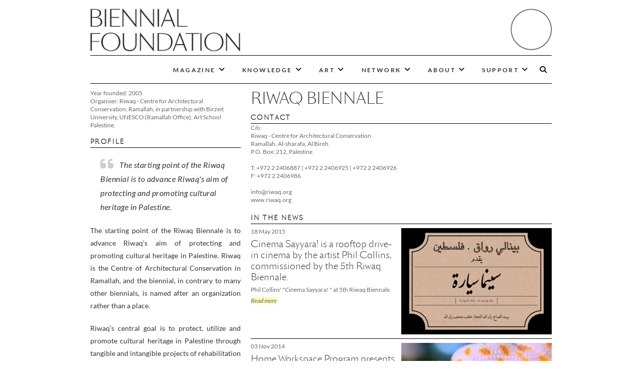

--- FILE ---
content_type: text/html; charset=UTF-8
request_url: https://biennialfoundation.org/biennials/riwaq-biennial/
body_size: 11435
content:
<!DOCTYPE html>
<html lang="en-US">

<head>
	<meta charset="UTF-8" />
	<link rel="profile" href="http://gmpg.org/xfn/11" />
	<link rel="pingback" href="https://biennialfoundation.org/xmlrpc.php" />
	<meta name='robots' content='index, follow, max-image-preview:large, max-snippet:-1, max-video-preview:-1' />
	<style>img:is([sizes="auto" i], [sizes^="auto," i]) { contain-intrinsic-size: 3000px 1500px }</style>
	
	<!-- This site is optimized with the Yoast SEO plugin v26.8 - https://yoast.com/product/yoast-seo-wordpress/ -->
	<title>Riwaq Biennale (Palestine) - Biennial Foundation</title>
	<link rel="canonical" href="https://biennialfoundation.org/biennials/riwaq-biennial/" />
	<meta property="og:locale" content="en_US" />
	<meta property="og:type" content="article" />
	<meta property="og:title" content="Riwaq Biennale (Palestine) - Biennial Foundation" />
	<meta property="og:description" content="The starting point of the Riwaq Biennial is to advance Riwaq&#039;s aim of protecting and promoting cultural heritage in Palestine." />
	<meta property="og:url" content="https://biennialfoundation.org/biennials/riwaq-biennial/" />
	<meta property="og:site_name" content="Biennial Foundation" />
	<meta property="article:publisher" content="https://www.facebook.com/BiennialFoundation/" />
	<meta property="article:modified_time" content="2016-02-01T19:54:12+00:00" />
	<meta name="twitter:card" content="summary_large_image" />
	<meta name="twitter:label1" content="Est. reading time" />
	<meta name="twitter:data1" content="1 minute" />
	<script type="application/ld+json" class="yoast-schema-graph">{"@context":"https://schema.org","@graph":[{"@type":"WebPage","@id":"https://biennialfoundation.org/biennials/riwaq-biennial/","url":"https://biennialfoundation.org/biennials/riwaq-biennial/","name":"Riwaq Biennale (Palestine) - Biennial Foundation","isPartOf":{"@id":"https://biennialfoundation.org/#website"},"datePublished":"2011-05-23T15:57:49+00:00","dateModified":"2016-02-01T19:54:12+00:00","breadcrumb":{"@id":"https://biennialfoundation.org/biennials/riwaq-biennial/#breadcrumb"},"inLanguage":"en-US","potentialAction":[{"@type":"ReadAction","target":["https://biennialfoundation.org/biennials/riwaq-biennial/"]}]},{"@type":"BreadcrumbList","@id":"https://biennialfoundation.org/biennials/riwaq-biennial/#breadcrumb","itemListElement":[{"@type":"ListItem","position":1,"name":"Home","item":"https://biennialfoundation.org/"},{"@type":"ListItem","position":2,"name":"Riwaq Biennale (Palestine)"}]},{"@type":"WebSite","@id":"https://biennialfoundation.org/#website","url":"https://biennialfoundation.org/","name":"Biennial Foundation","description":"","publisher":{"@id":"https://biennialfoundation.org/#organization"},"potentialAction":[{"@type":"SearchAction","target":{"@type":"EntryPoint","urlTemplate":"https://biennialfoundation.org/?s={search_term_string}"},"query-input":{"@type":"PropertyValueSpecification","valueRequired":true,"valueName":"search_term_string"}}],"inLanguage":"en-US"},{"@type":"Organization","@id":"https://biennialfoundation.org/#organization","name":"Biennial Foundation","url":"https://biennialfoundation.org/","logo":{"@type":"ImageObject","inLanguage":"en-US","@id":"https://biennialfoundation.org/#/schema/logo/image/","url":"https://biennialfoundation.org/wp-content/uploads/2016/12/sticky-logo-01-e1560971426576.png","contentUrl":"https://biennialfoundation.org/wp-content/uploads/2016/12/sticky-logo-01-e1560971426576.png","width":1200,"height":240,"caption":"Biennial Foundation"},"image":{"@id":"https://biennialfoundation.org/#/schema/logo/image/"},"sameAs":["https://www.facebook.com/BiennialFoundation/","https://www.instagram.com/biennialfoundation/?hl=en"]}]}</script>
	<!-- / Yoast SEO plugin. -->


<link rel='dns-prefetch' href='//maps.googleapis.com' />
<link rel="alternate" type="application/rss+xml" title="Biennial Foundation &raquo; Feed" href="https://biennialfoundation.org/feed/" />
<link rel="alternate" type="application/rss+xml" title="Biennial Foundation &raquo; Comments Feed" href="https://biennialfoundation.org/comments/feed/" />
<script type="text/javascript">
/* <![CDATA[ */
window._wpemojiSettings = {"baseUrl":"https:\/\/s.w.org\/images\/core\/emoji\/16.0.1\/72x72\/","ext":".png","svgUrl":"https:\/\/s.w.org\/images\/core\/emoji\/16.0.1\/svg\/","svgExt":".svg","source":{"concatemoji":"https:\/\/biennialfoundation.org\/wp-includes\/js\/wp-emoji-release.min.js?ver=6.8.3"}};
/*! This file is auto-generated */
!function(s,n){var o,i,e;function c(e){try{var t={supportTests:e,timestamp:(new Date).valueOf()};sessionStorage.setItem(o,JSON.stringify(t))}catch(e){}}function p(e,t,n){e.clearRect(0,0,e.canvas.width,e.canvas.height),e.fillText(t,0,0);var t=new Uint32Array(e.getImageData(0,0,e.canvas.width,e.canvas.height).data),a=(e.clearRect(0,0,e.canvas.width,e.canvas.height),e.fillText(n,0,0),new Uint32Array(e.getImageData(0,0,e.canvas.width,e.canvas.height).data));return t.every(function(e,t){return e===a[t]})}function u(e,t){e.clearRect(0,0,e.canvas.width,e.canvas.height),e.fillText(t,0,0);for(var n=e.getImageData(16,16,1,1),a=0;a<n.data.length;a++)if(0!==n.data[a])return!1;return!0}function f(e,t,n,a){switch(t){case"flag":return n(e,"\ud83c\udff3\ufe0f\u200d\u26a7\ufe0f","\ud83c\udff3\ufe0f\u200b\u26a7\ufe0f")?!1:!n(e,"\ud83c\udde8\ud83c\uddf6","\ud83c\udde8\u200b\ud83c\uddf6")&&!n(e,"\ud83c\udff4\udb40\udc67\udb40\udc62\udb40\udc65\udb40\udc6e\udb40\udc67\udb40\udc7f","\ud83c\udff4\u200b\udb40\udc67\u200b\udb40\udc62\u200b\udb40\udc65\u200b\udb40\udc6e\u200b\udb40\udc67\u200b\udb40\udc7f");case"emoji":return!a(e,"\ud83e\udedf")}return!1}function g(e,t,n,a){var r="undefined"!=typeof WorkerGlobalScope&&self instanceof WorkerGlobalScope?new OffscreenCanvas(300,150):s.createElement("canvas"),o=r.getContext("2d",{willReadFrequently:!0}),i=(o.textBaseline="top",o.font="600 32px Arial",{});return e.forEach(function(e){i[e]=t(o,e,n,a)}),i}function t(e){var t=s.createElement("script");t.src=e,t.defer=!0,s.head.appendChild(t)}"undefined"!=typeof Promise&&(o="wpEmojiSettingsSupports",i=["flag","emoji"],n.supports={everything:!0,everythingExceptFlag:!0},e=new Promise(function(e){s.addEventListener("DOMContentLoaded",e,{once:!0})}),new Promise(function(t){var n=function(){try{var e=JSON.parse(sessionStorage.getItem(o));if("object"==typeof e&&"number"==typeof e.timestamp&&(new Date).valueOf()<e.timestamp+604800&&"object"==typeof e.supportTests)return e.supportTests}catch(e){}return null}();if(!n){if("undefined"!=typeof Worker&&"undefined"!=typeof OffscreenCanvas&&"undefined"!=typeof URL&&URL.createObjectURL&&"undefined"!=typeof Blob)try{var e="postMessage("+g.toString()+"("+[JSON.stringify(i),f.toString(),p.toString(),u.toString()].join(",")+"));",a=new Blob([e],{type:"text/javascript"}),r=new Worker(URL.createObjectURL(a),{name:"wpTestEmojiSupports"});return void(r.onmessage=function(e){c(n=e.data),r.terminate(),t(n)})}catch(e){}c(n=g(i,f,p,u))}t(n)}).then(function(e){for(var t in e)n.supports[t]=e[t],n.supports.everything=n.supports.everything&&n.supports[t],"flag"!==t&&(n.supports.everythingExceptFlag=n.supports.everythingExceptFlag&&n.supports[t]);n.supports.everythingExceptFlag=n.supports.everythingExceptFlag&&!n.supports.flag,n.DOMReady=!1,n.readyCallback=function(){n.DOMReady=!0}}).then(function(){return e}).then(function(){var e;n.supports.everything||(n.readyCallback(),(e=n.source||{}).concatemoji?t(e.concatemoji):e.wpemoji&&e.twemoji&&(t(e.twemoji),t(e.wpemoji)))}))}((window,document),window._wpemojiSettings);
/* ]]> */
</script>
<link rel='stylesheet' id='sbi_styles-css' href='https://biennialfoundation.org/wp-content/plugins/instagram-feed/css/sbi-styles.min.css?ver=6.10.0' type='text/css' media='all' />
<style id='wp-emoji-styles-inline-css' type='text/css'>

	img.wp-smiley, img.emoji {
		display: inline !important;
		border: none !important;
		box-shadow: none !important;
		height: 1em !important;
		width: 1em !important;
		margin: 0 0.07em !important;
		vertical-align: -0.1em !important;
		background: none !important;
		padding: 0 !important;
	}
</style>
<link rel='stylesheet' id='wp-block-library-css' href='https://biennialfoundation.org/wp-includes/css/dist/block-library/style.min.css?ver=6.8.3' type='text/css' media='all' />
<style id='classic-theme-styles-inline-css' type='text/css'>
/*! This file is auto-generated */
.wp-block-button__link{color:#fff;background-color:#32373c;border-radius:9999px;box-shadow:none;text-decoration:none;padding:calc(.667em + 2px) calc(1.333em + 2px);font-size:1.125em}.wp-block-file__button{background:#32373c;color:#fff;text-decoration:none}
</style>
<style id='global-styles-inline-css' type='text/css'>
:root{--wp--preset--aspect-ratio--square: 1;--wp--preset--aspect-ratio--4-3: 4/3;--wp--preset--aspect-ratio--3-4: 3/4;--wp--preset--aspect-ratio--3-2: 3/2;--wp--preset--aspect-ratio--2-3: 2/3;--wp--preset--aspect-ratio--16-9: 16/9;--wp--preset--aspect-ratio--9-16: 9/16;--wp--preset--color--black: #000000;--wp--preset--color--cyan-bluish-gray: #abb8c3;--wp--preset--color--white: #ffffff;--wp--preset--color--pale-pink: #f78da7;--wp--preset--color--vivid-red: #cf2e2e;--wp--preset--color--luminous-vivid-orange: #ff6900;--wp--preset--color--luminous-vivid-amber: #fcb900;--wp--preset--color--light-green-cyan: #7bdcb5;--wp--preset--color--vivid-green-cyan: #00d084;--wp--preset--color--pale-cyan-blue: #8ed1fc;--wp--preset--color--vivid-cyan-blue: #0693e3;--wp--preset--color--vivid-purple: #9b51e0;--wp--preset--gradient--vivid-cyan-blue-to-vivid-purple: linear-gradient(135deg,rgba(6,147,227,1) 0%,rgb(155,81,224) 100%);--wp--preset--gradient--light-green-cyan-to-vivid-green-cyan: linear-gradient(135deg,rgb(122,220,180) 0%,rgb(0,208,130) 100%);--wp--preset--gradient--luminous-vivid-amber-to-luminous-vivid-orange: linear-gradient(135deg,rgba(252,185,0,1) 0%,rgba(255,105,0,1) 100%);--wp--preset--gradient--luminous-vivid-orange-to-vivid-red: linear-gradient(135deg,rgba(255,105,0,1) 0%,rgb(207,46,46) 100%);--wp--preset--gradient--very-light-gray-to-cyan-bluish-gray: linear-gradient(135deg,rgb(238,238,238) 0%,rgb(169,184,195) 100%);--wp--preset--gradient--cool-to-warm-spectrum: linear-gradient(135deg,rgb(74,234,220) 0%,rgb(151,120,209) 20%,rgb(207,42,186) 40%,rgb(238,44,130) 60%,rgb(251,105,98) 80%,rgb(254,248,76) 100%);--wp--preset--gradient--blush-light-purple: linear-gradient(135deg,rgb(255,206,236) 0%,rgb(152,150,240) 100%);--wp--preset--gradient--blush-bordeaux: linear-gradient(135deg,rgb(254,205,165) 0%,rgb(254,45,45) 50%,rgb(107,0,62) 100%);--wp--preset--gradient--luminous-dusk: linear-gradient(135deg,rgb(255,203,112) 0%,rgb(199,81,192) 50%,rgb(65,88,208) 100%);--wp--preset--gradient--pale-ocean: linear-gradient(135deg,rgb(255,245,203) 0%,rgb(182,227,212) 50%,rgb(51,167,181) 100%);--wp--preset--gradient--electric-grass: linear-gradient(135deg,rgb(202,248,128) 0%,rgb(113,206,126) 100%);--wp--preset--gradient--midnight: linear-gradient(135deg,rgb(2,3,129) 0%,rgb(40,116,252) 100%);--wp--preset--font-size--small: 13px;--wp--preset--font-size--medium: 20px;--wp--preset--font-size--large: 36px;--wp--preset--font-size--x-large: 42px;--wp--preset--spacing--20: 0.44rem;--wp--preset--spacing--30: 0.67rem;--wp--preset--spacing--40: 1rem;--wp--preset--spacing--50: 1.5rem;--wp--preset--spacing--60: 2.25rem;--wp--preset--spacing--70: 3.38rem;--wp--preset--spacing--80: 5.06rem;--wp--preset--shadow--natural: 6px 6px 9px rgba(0, 0, 0, 0.2);--wp--preset--shadow--deep: 12px 12px 50px rgba(0, 0, 0, 0.4);--wp--preset--shadow--sharp: 6px 6px 0px rgba(0, 0, 0, 0.2);--wp--preset--shadow--outlined: 6px 6px 0px -3px rgba(255, 255, 255, 1), 6px 6px rgba(0, 0, 0, 1);--wp--preset--shadow--crisp: 6px 6px 0px rgba(0, 0, 0, 1);}:where(.is-layout-flex){gap: 0.5em;}:where(.is-layout-grid){gap: 0.5em;}body .is-layout-flex{display: flex;}.is-layout-flex{flex-wrap: wrap;align-items: center;}.is-layout-flex > :is(*, div){margin: 0;}body .is-layout-grid{display: grid;}.is-layout-grid > :is(*, div){margin: 0;}:where(.wp-block-columns.is-layout-flex){gap: 2em;}:where(.wp-block-columns.is-layout-grid){gap: 2em;}:where(.wp-block-post-template.is-layout-flex){gap: 1.25em;}:where(.wp-block-post-template.is-layout-grid){gap: 1.25em;}.has-black-color{color: var(--wp--preset--color--black) !important;}.has-cyan-bluish-gray-color{color: var(--wp--preset--color--cyan-bluish-gray) !important;}.has-white-color{color: var(--wp--preset--color--white) !important;}.has-pale-pink-color{color: var(--wp--preset--color--pale-pink) !important;}.has-vivid-red-color{color: var(--wp--preset--color--vivid-red) !important;}.has-luminous-vivid-orange-color{color: var(--wp--preset--color--luminous-vivid-orange) !important;}.has-luminous-vivid-amber-color{color: var(--wp--preset--color--luminous-vivid-amber) !important;}.has-light-green-cyan-color{color: var(--wp--preset--color--light-green-cyan) !important;}.has-vivid-green-cyan-color{color: var(--wp--preset--color--vivid-green-cyan) !important;}.has-pale-cyan-blue-color{color: var(--wp--preset--color--pale-cyan-blue) !important;}.has-vivid-cyan-blue-color{color: var(--wp--preset--color--vivid-cyan-blue) !important;}.has-vivid-purple-color{color: var(--wp--preset--color--vivid-purple) !important;}.has-black-background-color{background-color: var(--wp--preset--color--black) !important;}.has-cyan-bluish-gray-background-color{background-color: var(--wp--preset--color--cyan-bluish-gray) !important;}.has-white-background-color{background-color: var(--wp--preset--color--white) !important;}.has-pale-pink-background-color{background-color: var(--wp--preset--color--pale-pink) !important;}.has-vivid-red-background-color{background-color: var(--wp--preset--color--vivid-red) !important;}.has-luminous-vivid-orange-background-color{background-color: var(--wp--preset--color--luminous-vivid-orange) !important;}.has-luminous-vivid-amber-background-color{background-color: var(--wp--preset--color--luminous-vivid-amber) !important;}.has-light-green-cyan-background-color{background-color: var(--wp--preset--color--light-green-cyan) !important;}.has-vivid-green-cyan-background-color{background-color: var(--wp--preset--color--vivid-green-cyan) !important;}.has-pale-cyan-blue-background-color{background-color: var(--wp--preset--color--pale-cyan-blue) !important;}.has-vivid-cyan-blue-background-color{background-color: var(--wp--preset--color--vivid-cyan-blue) !important;}.has-vivid-purple-background-color{background-color: var(--wp--preset--color--vivid-purple) !important;}.has-black-border-color{border-color: var(--wp--preset--color--black) !important;}.has-cyan-bluish-gray-border-color{border-color: var(--wp--preset--color--cyan-bluish-gray) !important;}.has-white-border-color{border-color: var(--wp--preset--color--white) !important;}.has-pale-pink-border-color{border-color: var(--wp--preset--color--pale-pink) !important;}.has-vivid-red-border-color{border-color: var(--wp--preset--color--vivid-red) !important;}.has-luminous-vivid-orange-border-color{border-color: var(--wp--preset--color--luminous-vivid-orange) !important;}.has-luminous-vivid-amber-border-color{border-color: var(--wp--preset--color--luminous-vivid-amber) !important;}.has-light-green-cyan-border-color{border-color: var(--wp--preset--color--light-green-cyan) !important;}.has-vivid-green-cyan-border-color{border-color: var(--wp--preset--color--vivid-green-cyan) !important;}.has-pale-cyan-blue-border-color{border-color: var(--wp--preset--color--pale-cyan-blue) !important;}.has-vivid-cyan-blue-border-color{border-color: var(--wp--preset--color--vivid-cyan-blue) !important;}.has-vivid-purple-border-color{border-color: var(--wp--preset--color--vivid-purple) !important;}.has-vivid-cyan-blue-to-vivid-purple-gradient-background{background: var(--wp--preset--gradient--vivid-cyan-blue-to-vivid-purple) !important;}.has-light-green-cyan-to-vivid-green-cyan-gradient-background{background: var(--wp--preset--gradient--light-green-cyan-to-vivid-green-cyan) !important;}.has-luminous-vivid-amber-to-luminous-vivid-orange-gradient-background{background: var(--wp--preset--gradient--luminous-vivid-amber-to-luminous-vivid-orange) !important;}.has-luminous-vivid-orange-to-vivid-red-gradient-background{background: var(--wp--preset--gradient--luminous-vivid-orange-to-vivid-red) !important;}.has-very-light-gray-to-cyan-bluish-gray-gradient-background{background: var(--wp--preset--gradient--very-light-gray-to-cyan-bluish-gray) !important;}.has-cool-to-warm-spectrum-gradient-background{background: var(--wp--preset--gradient--cool-to-warm-spectrum) !important;}.has-blush-light-purple-gradient-background{background: var(--wp--preset--gradient--blush-light-purple) !important;}.has-blush-bordeaux-gradient-background{background: var(--wp--preset--gradient--blush-bordeaux) !important;}.has-luminous-dusk-gradient-background{background: var(--wp--preset--gradient--luminous-dusk) !important;}.has-pale-ocean-gradient-background{background: var(--wp--preset--gradient--pale-ocean) !important;}.has-electric-grass-gradient-background{background: var(--wp--preset--gradient--electric-grass) !important;}.has-midnight-gradient-background{background: var(--wp--preset--gradient--midnight) !important;}.has-small-font-size{font-size: var(--wp--preset--font-size--small) !important;}.has-medium-font-size{font-size: var(--wp--preset--font-size--medium) !important;}.has-large-font-size{font-size: var(--wp--preset--font-size--large) !important;}.has-x-large-font-size{font-size: var(--wp--preset--font-size--x-large) !important;}
:where(.wp-block-post-template.is-layout-flex){gap: 1.25em;}:where(.wp-block-post-template.is-layout-grid){gap: 1.25em;}
:where(.wp-block-columns.is-layout-flex){gap: 2em;}:where(.wp-block-columns.is-layout-grid){gap: 2em;}
:root :where(.wp-block-pullquote){font-size: 1.5em;line-height: 1.6;}
</style>
<link rel='stylesheet' id='bluesky-social-style-profile-css' href='https://biennialfoundation.org/wp-content/plugins/social-integration-for-bluesky/assets/css/bluesky-social-profile.css?ver=1.5.0' type='text/css' media='all' />
<link rel='stylesheet' id='bluesky-social-style-posts-css' href='https://biennialfoundation.org/wp-content/plugins/social-integration-for-bluesky/assets/css/bluesky-social-posts.css?ver=1.5.0' type='text/css' media='all' />
<link rel='stylesheet' id='wpgeo-css' href='https://biennialfoundation.org/wp-content/plugins/wp-geo/css/wp-geo.css?ver=3.5.1' type='text/css' media='all' />
<link rel='stylesheet' id='wp-components-css' href='https://biennialfoundation.org/wp-includes/css/dist/components/style.min.css?ver=6.8.3' type='text/css' media='all' />
<link rel='stylesheet' id='godaddy-styles-css' href='https://biennialfoundation.org/wp-content/mu-plugins/vendor/wpex/godaddy-launch/includes/Dependencies/GoDaddy/Styles/build/latest.css?ver=2.0.2' type='text/css' media='all' />
<link rel='stylesheet' id='parent-style-css' href='https://biennialfoundation.org/wp-content/themes/edge/style.css?ver=6.8.3' type='text/css' media='all' />
<link rel='stylesheet' id='sang-bleu-css' href='https://biennialfoundation.org/wp-content/themes/edge-child/assets/sang-bleu/sang-bleu.css?ver=6.8.3' type='text/css' media='all' />
<link rel='stylesheet' id='edge-style-css' href='https://biennialfoundation.org/wp-content/themes/edge-child/style.css?ver=6.8.3' type='text/css' media='all' />
<link rel='stylesheet' id='edge-responsive-css' href='https://biennialfoundation.org/wp-content/themes/edge-child/css/responsive.css?ver=6.8.3' type='text/css' media='all' />
<link rel='stylesheet' id='datepicker-css' href='https://biennialfoundation.org/wp-content/themes/edge-child/css/smoothness/smoothness.css?ver=6.8.3' type='text/css' media='all' />
<link rel='stylesheet' id='font-awesome-css' href='https://biennialfoundation.org/wp-content/themes/edge/assets/font-awesome/css/all.min.css?ver=6.8.3' type='text/css' media='all' />
<link rel='stylesheet' id='edge_google_fonts-css' href='https://biennialfoundation.org/wp-content/fonts/2111f00a7568ce844ea3396b62adb298.css?ver=6.8.3' type='text/css' media='all' />
<script type="text/javascript" src="https://biennialfoundation.org/wp-includes/js/jquery/jquery.min.js?ver=3.7.1" id="jquery-core-js"></script>
<script type="text/javascript" src="https://biennialfoundation.org/wp-includes/js/jquery/jquery-migrate.min.js?ver=3.4.1" id="jquery-migrate-js"></script>
<script type="text/javascript" src="https://biennialfoundation.org/wp-content/plugins/wp-geo/js/tooltip.js?ver=3.5.1" id="wpgeo_tooltip-js"></script>
<script type="text/javascript" src="https://biennialfoundation.org/wp-content/plugins/wp-geo/js/wp-geo.v3.js?ver=3.5.1" id="wpgeo-js"></script>
<script type="text/javascript" src="//maps.googleapis.com/maps/api/js?language=en&amp;key=AIzaSyAeYRojRNk7fzpZtvqkmozen8HU_pumLWo&amp;ver=3.5.1" id="googlemaps3-js"></script>
<script type="text/javascript" src="https://biennialfoundation.org/wp-content/themes/edge/js/edge-main.js?ver=6.8.3" id="edge-main-js"></script>
<!--[if lt IE 9]>
<script type="text/javascript" src="https://biennialfoundation.org/wp-content/themes/edge/js/html5.js?ver=3.7.3" id="html5-js"></script>
<![endif]-->
<link rel="https://api.w.org/" href="https://biennialfoundation.org/wp-json/" /><link rel="EditURI" type="application/rsd+xml" title="RSD" href="https://biennialfoundation.org/xmlrpc.php?rsd" />
<link rel='shortlink' href='https://biennialfoundation.org/?p=312' />
<link rel="alternate" title="oEmbed (JSON)" type="application/json+oembed" href="https://biennialfoundation.org/wp-json/oembed/1.0/embed?url=https%3A%2F%2Fbiennialfoundation.org%2Fbiennials%2Friwaq-biennial%2F" />
<link rel="alternate" title="oEmbed (XML)" type="text/xml+oembed" href="https://biennialfoundation.org/wp-json/oembed/1.0/embed?url=https%3A%2F%2Fbiennialfoundation.org%2Fbiennials%2Friwaq-biennial%2F&#038;format=xml" />
<meta name="geo.position" content="31.9615502;35.9764588" /><meta name="ICBM" content="31.9615502,35.9764588" />
			<script type="text/javascript">
			//<![CDATA[

			// WP Geo default settings
			var wpgeo_w = '100%';
			var wpgeo_h = '300px';
			var wpgeo_type = 'G_NORMAL_MAP';
			var wpgeo_zoom = 5;
			var wpgeo_controls = 'GLargeMapControl3D';
			var wpgeo_controltypes = 'G_NORMAL_MAP,G_SATELLITE_MAP,G_HYBRID_MAP,G_PHYSICAL_MAP';
			var wpgeo_scale = 'N';
			var wpgeo_overview = 'N';

			//]]>
			</script>
			
			<script type="text/javascript">
			//<![CDATA[
			// ----- WP Geo Marker Icons -----
			var wpgeo_icon_large = wpgeo_createIcon(20, 34, 10, 34, 'http://biennialfoundation.org/wp-content/uploads/wp-geo/markers/large-marker.png', 'http://biennialfoundation.org/wp-content/uploads/wp-geo/markers/large-marker-shadow.png');var wpgeo_icon_small = wpgeo_createIcon(10, 17, 5, 17, 'http://biennialfoundation.org/wp-content/uploads/wp-geo/markers/small-marker.png', 'http://biennialfoundation.org/wp-content/uploads/wp-geo/markers/small-marker-shadow.png');var wpgeo_icon_dot = wpgeo_createIcon(8, 8, 3, 6, 'http://biennialfoundation.org/wp-content/uploads/wp-geo/markers/dot-marker.png', 'http://biennialfoundation.org/wp-content/uploads/wp-geo/markers/dot-marker-shadow.png');
			//]]>
			</script>
				<meta name="viewport" content="width=device-width" />
	<!-- Custom CSS -->
<style type="text/css" media="screen">
/*Disabled First Big Letter */
									.post:first-child .entry-content p:first-child:first-letter {
									 border-right: none;
									 display: inherit;
									 float: inherit;
									 font-family: inherit;
									 font-size: inherit;
									 line-height: inherit;
									 margin-bottom: inherit;
									 margin-right: inherit;
									 margin-top: inherit;
									 padding: inherit;
									 text-align: inherit;
									}
</style>
</head>

<body class="wp-singular biennials-template-default single single-biennials postid-312 wp-custom-logo wp-embed-responsive wp-theme-edge wp-child-theme-edge-child boxed-layout-small small_image_blog has-header-image">
	<div id="page" class="hfeed site">
		<!-- Masthead ============================================= -->
		<header id="masthead" class="site-header">
					<a href="https://biennialfoundation.org/"><img src="https://biennialfoundation.org/wp-content/uploads/2020/01/header-hires-noborder-01.png" class="header-image" width="3833" height="417" alt="Biennial Foundation"> </a>
				<div class="top-header">
				<div class="container clearfix">
									</div> <!-- end .container -->
			</div> <!-- end .top-header -->
			<!-- Main Header============================================= -->
			<div id="sticky_header">

				<div class="container clearfix">
					<div class="menu-toggle">
						<div class="line-one"></div>
						<div class="line-two"></div>
						<div class="line-three"></div>
					</div>
					<!-- end .menu-toggle -->
					<div class="nav-site-logo"> <a href="https://biennialfoundation.org/" class="custom-logo-link" rel="home"><img width="1200" height="240" src="https://biennialfoundation.org/wp-content/uploads/2016/12/sticky-logo-01-e1560971426576.png" class="custom-logo" alt="Biennial Foundation" decoding="async" fetchpriority="high" /></a>					</div>
					<!-- end .nav-site-logo -->
					<!-- Main Nav ============================================= -->
																	<nav id="site-navigation" class="main-navigation clearfix">
							<ul class="menu"><li id="menu-item-13478" class="menu-item menu-item-type-post_type menu-item-object-page menu-item-home menu-item-has-children menu-item-13478"><a href="https://biennialfoundation.org/">MAGAZINE</a>
<ul class="sub-menu">
	<li id="menu-item-17830" class="menu-item menu-item-type-taxonomy menu-item-object-category menu-item-17830"><a href="https://biennialfoundation.org/biennialgram/">Biennialgram</a></li>
	<li id="menu-item-17831" class="menu-item menu-item-type-taxonomy menu-item-object-category menu-item-17831"><a href="https://biennialfoundation.org/interview/">Interviews</a></li>
	<li id="menu-item-13486" class="menu-item menu-item-type-taxonomy menu-item-object-category menu-item-13486"><a href="https://biennialfoundation.org/feature/">Features</a></li>
	<li id="menu-item-13485" class="menu-item menu-item-type-taxonomy menu-item-object-category menu-item-13485"><a href="https://biennialfoundation.org/news/">News</a></li>
	<li id="menu-item-13814" class="menu-item menu-item-type-taxonomy menu-item-object-category menu-item-13814"><a href="https://biennialfoundation.org/event/">Events</a></li>
</ul>
</li>
<li id="menu-item-13481" class="menu-item menu-item-type-post_type menu-item-object-page menu-item-has-children menu-item-13481"><a href="https://biennialfoundation.org/knowledge/">KNOWLEDGE</a>
<ul class="sub-menu">
	<li id="menu-item-17987" class="menu-item menu-item-type-custom menu-item-object-custom menu-item-17987"><a href="http://www.oboejournal.com/index.php/oboe">OBOE Journal</a></li>
	<li id="menu-item-16210" class="menu-item menu-item-type-taxonomy menu-item-object-category menu-item-16210"><a href="https://biennialfoundation.org/bfpublications/">Publications</a></li>
	<li id="menu-item-15528" class="menu-item menu-item-type-post_type menu-item-object-page menu-item-15528"><a href="https://biennialfoundation.org/knowledge/bibliography/">Bibliography</a></li>
	<li id="menu-item-13687" class="menu-item menu-item-type-post_type menu-item-object-page menu-item-13687"><a href="https://biennialfoundation.org/knowledge/biennial-foundation-consulting/">Biennial Foundation Consulting Services + Art Advisory</a></li>
</ul>
</li>
<li id="menu-item-13482" class="menu-item menu-item-type-post_type menu-item-object-page menu-item-has-children menu-item-13482"><a href="https://biennialfoundation.org/art/">ART</a>
<ul class="sub-menu">
	<li id="menu-item-14297" class="menu-item menu-item-type-taxonomy menu-item-object-category menu-item-14297"><a href="https://biennialfoundation.org/art/commission/">Commissioning</a></li>
</ul>
</li>
<li id="menu-item-13483" class="menu-item menu-item-type-post_type menu-item-object-page menu-item-has-children menu-item-13483"><a href="https://biennialfoundation.org/network/">NETWORK</a>
<ul class="sub-menu">
	<li id="menu-item-13488" class="menu-item menu-item-type-post_type menu-item-object-page menu-item-13488"><a href="https://biennialfoundation.org/network/biennial-map/">Directory of Biennials</a></li>
	<li id="menu-item-13499" class="menu-item menu-item-type-custom menu-item-object-custom menu-item-13499"><a href="http://biennialforum.org/">World Biennial Forum</a></li>
</ul>
</li>
<li id="menu-item-13484" class="menu-item menu-item-type-post_type menu-item-object-page menu-item-has-children menu-item-13484"><a href="https://biennialfoundation.org/about/">ABOUT</a>
<ul class="sub-menu">
	<li id="menu-item-13503" class="menu-item menu-item-type-post_type menu-item-object-page menu-item-13503"><a href="https://biennialfoundation.org/about/our-story/">Story</a></li>
	<li id="menu-item-13507" class="menu-item menu-item-type-post_type menu-item-object-page menu-item-13507"><a href="https://biennialfoundation.org/about/our-mission/">Mission</a></li>
	<li id="menu-item-19925" class="menu-item menu-item-type-post_type menu-item-object-page menu-item-19925"><a href="https://biennialfoundation.org/knowledge/biennial-foundation-consulting/">Biennial Foundation Consulting Services + Art Advisory</a></li>
	<li id="menu-item-13979" class="menu-item menu-item-type-post_type menu-item-object-page menu-item-13979"><a href="https://biennialfoundation.org/about/our-supporters/">Supporters</a></li>
	<li id="menu-item-13514" class="menu-item menu-item-type-post_type menu-item-object-page menu-item-13514"><a href="https://biennialfoundation.org/about/team-bf/">Team + Advisory</a></li>
	<li id="menu-item-13490" class="menu-item menu-item-type-post_type menu-item-object-page menu-item-13490"><a href="https://biennialfoundation.org/about/contact/">Contact</a></li>
</ul>
</li>
<li id="menu-item-14060" class="menu-item menu-item-type-post_type menu-item-object-page menu-item-has-children menu-item-14060"><a href="https://biennialfoundation.org/donate/">SUPPORT</a>
<ul class="sub-menu">
	<li id="menu-item-15121" class="menu-item menu-item-type-post_type menu-item-object-page menu-item-15121"><a href="https://biennialfoundation.org/donate/">Support Our Work</a></li>
	<li id="menu-item-15120" class="menu-item menu-item-type-post_type menu-item-object-page menu-item-15120"><a href="https://biennialfoundation.org/donate/membership/">Membership 2025</a></li>
</ul>
</li>
</ul>						</nav> <!-- end #site-navigation -->
											<div id="search-toggle" class="header-search"></div>
						<div id="search-box" class="clearfix">
							<form class="search-form" action="https://biennialfoundation.org/" method="get">
		<input type="search" name="s" class="search-field" placeholder="Search &hellip;" autocomplete="off">
	<button type="submit" class="search-submit"><i class="fa-solid fa-magnifying-glass"></i></button>
	</form> <!-- end .search-form -->						</div> <!-- end #search-box -->
					 </div> <!-- end .container -->
			</div> <!-- end #sticky_header -->		</header> <!-- end #masthead -->
<section class="biennials">

	
						<div class="col1">
				
									<div class="basic-info">
						Year founded: 2005<br />
						Organiser: Riwaq - Centre for Architectural Conservation, Ramallah, in partnership with Birzeit University, UNESCO (Ramallah Office), Art School Palestine.<br />
					</div>
								<!-- .basic-info -->
				<h3>Profile</h3>
				<article id="post-312" class="post-312 biennials type-biennials status-publish hentry">
					<blockquote>The starting point of the Riwaq Biennial is to advance Riwaq's aim of protecting and promoting cultural heritage in Palestine.</blockquote><!-- .entry-leader -->
					<div class="entry-content">
						<p>The starting point of the Riwaq Biennale is to advance Riwaq&#8217;s aim of protecting and promoting cultural heritage in Palestine. Riwaq is the Centre of Architectural Conservation in Ramallah, and the biennial, in contrary to many other biennials, is named after an organization rather than a place.</p>
<p>Riwaq’s central goal is to protect, utilize and promote cultural heritage in Palestine through tangible and intangible projects of rehabilitation and revitalization. The conditions of cultural production under occupation make it difficult to justify taking an extravagant approach to curating a biennial in Palestine. Riwaq’s engagements extend beyond its walls into the many architectural installations and interventions realized in a number of towns and villages.</p>
<p>The Riwaq Biennale marks Riwaq’s approach of openness, networking and dialoguing, not only with cultural heritage organizations but also with the community at large, both locally and internationally. The Riwaq Biennale is structured around curated site visits, gatherings and projects in the Palestinian territories, organized in partnership with local institutions and communities.</p>
						Source: <a href="http://www.riwaq.org" target="_blank">www.riwaq.org</a><br />
					</div><!-- .entry-content -->
				</article><!-- #post-## -->

			</div><!-- .col1 -->

						<div class="col2 top-col">
				<!-- Biennial Information -->
									<aside class="sidebar">

						<div class="col contact">
							<div id="biennial-name">
								<h1>Riwaq Biennale</h1>
							</div>
							<h3>Contact</h3>
							<p>
								C/o: <br />
Riwaq - Centre for Architectural Conservation <br />
Ramallah, Al-sharafa, Al Bireh <br />
P.O. Box: 212, Palestine <br />
<br />

T: +972 2 2406887  |  +972 2 2406925   |  +972 2 2406926 <br />
F: +972 2 2406986 <br />
<br />								<a href="mailto:info@riwaq.org">info@riwaq.org</a><!-- .mail -->
								<br /><a href="http://www.riwaq.org" target="_blank">www.riwaq.org</a><!-- .url -->
							</p>
						</div>
						<div class="col c3">
													</div>
					</aside><!-- .sidebar -->
							</div>

						<div class="col2">

				<aside class="sidebar">
					<h3>In the News</h3>
					
							<div class="wrap">
								<div class="col1">
									<span class="date">18 May 2015</span>
									<h5 class="list-entry-title"><a href="https://biennialfoundation.org/2015/05/cinema-sayyara-is-a-rooftop-drive-in-cinema-by-the-artist-phil-collins-commissioned-by-the-5th-riwaq-biennale/" title="Riwaq Biennale (Palestine)">Cinema Sayyara! is a rooftop drive-in cinema by the artist Phil Collins, commissioned by the 5th Riwaq Biennale.</a></h5>
									<p>Phil Collins' "Cinema Sayyara! " at 5th Riwaq Biennale.									</p>

									<a href="https://biennialfoundation.org/2015/05/cinema-sayyara-is-a-rooftop-drive-in-cinema-by-the-artist-phil-collins-commissioned-by-the-5th-riwaq-biennale/" title="Cinema Sayyara! is a rooftop drive-in cinema by the artist Phil Collins, commissioned by the 5th Riwaq Biennale." class="read-more">Read more</a>
								</div>
								<div class="col c3">
									<img width="300" height="212" src="https://biennialfoundation.org/wp-content/uploads/2015/05/Collins-300x212.jpg" class="attachment-post-thumbnail size-post-thumbnail wp-post-image" alt="" decoding="async" srcset="https://biennialfoundation.org/wp-content/uploads/2015/05/Collins-300x212.jpg 300w, https://biennialfoundation.org/wp-content/uploads/2015/05/Collins.jpg 615w" sizes="(max-width: 300px) 100vw, 300px" />								</div>
							</div><!-- .wrap -->

					
							<div class="wrap">
								<div class="col1">
									<span class="date">03 Nov 2014</span>
									<h5 class="list-entry-title"><a href="https://biennialfoundation.org/2014/11/home-workspace-program-presents-traction-2-workshopping-the-riwaq-biennial-taking-place-from-november-17-28-2014-at-ashkal-alwan-beirut/" title="Riwaq Biennale (Palestine)">Home Workspace Program presents Traction 2: Workshopping the Riwaq Biennial, taking place from November 17 – 28, 2014 at Ashkal Alwan, Beirut.</a></h5>
									<p>Traction 2: Workshopping the Riwaq Biennial.									</p>

									<a href="https://biennialfoundation.org/2014/11/home-workspace-program-presents-traction-2-workshopping-the-riwaq-biennial-taking-place-from-november-17-28-2014-at-ashkal-alwan-beirut/" title="Home Workspace Program presents Traction 2: Workshopping the Riwaq Biennial, taking place from November 17 – 28, 2014 at Ashkal Alwan, Beirut." class="read-more">Read more</a>
								</div>
								<div class="col c3">
									<img width="300" height="200" src="https://biennialfoundation.org/wp-content/uploads/2014/11/Riwaq-Work-300x200.jpg" class="attachment-post-thumbnail size-post-thumbnail wp-post-image" alt="" decoding="async" srcset="https://biennialfoundation.org/wp-content/uploads/2014/11/Riwaq-Work-300x200.jpg 300w, https://biennialfoundation.org/wp-content/uploads/2014/11/Riwaq-Work.jpg 960w" sizes="(max-width: 300px) 100vw, 300px" />								</div>
							</div><!-- .wrap -->

					
							<div class="wrap">
								<div class="col1">
									<span class="date">03 Sep 2014</span>
									<h5 class="list-entry-title"><a href="https://biennialfoundation.org/2014/09/the-5th-riwaq-biennale-june-2014-june-2016/" title="Riwaq Biennale (Palestine)">With its concrete political outlook and its durational, discursive approach, the Riwaq Biennale is challenging what a biennale can be.</a></h5>
									<p>The 5th Riwaq Biennale: June 2014 – June 2016.									</p>

									<a href="https://biennialfoundation.org/2014/09/the-5th-riwaq-biennale-june-2014-june-2016/" title="With its concrete political outlook and its durational, discursive approach, the Riwaq Biennale is challenging what a biennale can be." class="read-more">Read more</a>
								</div>
								<div class="col c3">
									<img width="300" height="424" src="https://biennialfoundation.org/wp-content/uploads/2014/09/Riwaq_en-300x424.png" class="attachment-post-thumbnail size-post-thumbnail wp-post-image" alt="" decoding="async" srcset="https://biennialfoundation.org/wp-content/uploads/2014/09/Riwaq_en-300x424.png 300w, https://biennialfoundation.org/wp-content/uploads/2014/09/Riwaq_en-212x300.png 212w, https://biennialfoundation.org/wp-content/uploads/2014/09/Riwaq_en.png 500w" sizes="(max-width: 300px) 100vw, 300px" />								</div>
							</div><!-- .wrap -->

					
							<div class="wrap">
								<div class="col1">
									<span class="date">17 May 2011</span>
									<h5 class="list-entry-title"><a href="https://biennialfoundation.org/2011/05/the-4th-edition-of-riwaq-biennale-will-take-place-in-the-frame-of-qalandiya-international/" title="Riwaq Biennale (Palestine)">The 4th edition of Riwaq Biennale will take place in the frame of "Qalandiya International".</a></h5>
									<p>4th Edition 2012 in the frame of Qalandiya International.									</p>

									<a href="https://biennialfoundation.org/2011/05/the-4th-edition-of-riwaq-biennale-will-take-place-in-the-frame-of-qalandiya-international/" title="The 4th edition of Riwaq Biennale will take place in the frame of "Qalandiya International"." class="read-more">Read more</a>
								</div>
								<div class="col c3">
																	</div>
							</div><!-- .wrap -->

					
							<div class="wrap">
								<div class="col1">
									<span class="date">02 Oct 2009</span>
									<h5 class="list-entry-title"><a href="https://biennialfoundation.org/2009/10/3rd-riwaq-biennale-2009-in-palestine-a-geography-50-villages-12-16-october-2009/" title="Riwaq Biennale (Palestine)">3rd Riwaq Biennale 2009 in Palestine. A Geography: 50 Villages (12 – 16 October 2009).</a></h5>
									<p>Can a biennale be a biennale in a state that is not a state? In a place that is so overwhelmed with visual realities? What if this idea can be understood as an artwork itself, leaving room to speculate on its own conception, validity and continuity? These are just a few of the questions posed&hellip;									</p>

									<a href="https://biennialfoundation.org/2009/10/3rd-riwaq-biennale-2009-in-palestine-a-geography-50-villages-12-16-october-2009/" title="3rd Riwaq Biennale 2009 in Palestine. A Geography: 50 Villages (12 – 16 October 2009)." class="read-more">Read more</a>
								</div>
								<div class="col c3">
									<img width="300" height="300" src="https://biennialfoundation.org/wp-content/uploads/2009/10/1255037702mail_image-300x300.jpg" class="attachment-post-thumbnail size-post-thumbnail wp-post-image" alt="" decoding="async" loading="lazy" srcset="https://biennialfoundation.org/wp-content/uploads/2009/10/1255037702mail_image-300x300.jpg 300w, https://biennialfoundation.org/wp-content/uploads/2009/10/1255037702mail_image-150x150.jpg 150w, https://biennialfoundation.org/wp-content/uploads/2009/10/1255037702mail_image.jpg 350w" sizes="auto, (max-width: 300px) 100vw, 300px" />								</div>
							</div><!-- .wrap -->

									</aside>
			</div>







	





</section>

	</div> <!-- end .container -->
</div> <!-- end #content -->
<!-- Footer Start ============================================= -->
<footer id="colophon" class="site-footer clearfix" role="contentinfo">
		<div class="site-info" >
		<div class="container">
				<div class="social-links clearfix">
			</div><!-- end .social-links -->
<div class="copyright">&copy; 2026 		<a title="Biennial Foundation" target="_blank" href="https://biennialfoundation.org/">Biennial Foundation</a> |
		<a title="Disclaimer" target="_blank" href="http://www.biennialfoundation.org/disclaimer/">Disclaimer</a> |
		<a title="Privacy Policy" target="_blank" href="http://www.biennialfoundation.org/privacy-policy/">Privacy Policy</a>
		</div>
	
			<div style="clear:both;"></div>
		</div> <!-- end .container -->
	</div> <!-- end .site-info -->
			<div class="go-to-top"><a title="Go to Top" href="#masthead"><i class="fa fa-angle-double-up"></i></a></div> <!-- end .go-to-top -->
	</footer> <!-- end #colophon -->
</div> <!-- end #page -->
<script type="speculationrules">
{"prefetch":[{"source":"document","where":{"and":[{"href_matches":"\/*"},{"not":{"href_matches":["\/wp-*.php","\/wp-admin\/*","\/wp-content\/uploads\/*","\/wp-content\/*","\/wp-content\/plugins\/*","\/wp-content\/themes\/edge-child\/*","\/wp-content\/themes\/edge\/*","\/*\\?(.+)"]}},{"not":{"selector_matches":"a[rel~=\"nofollow\"]"}},{"not":{"selector_matches":".no-prefetch, .no-prefetch a"}}]},"eagerness":"conservative"}]}
</script>

				<script type="text/javascript">
				//<![CDATA[
				function wpgeo_render_maps() {
					
					if (document.getElementById("wpgeo_map_312_1")) {
						var bounds = new google.maps.LatLngBounds();
						var mapOptions = {
							center             : new google.maps.LatLng(31.9615502,35.9764588),
							zoom               : 5,
							mapTypeId          : google.maps.MapTypeId.ROADMAP,
							mapTypeControl     : 1,
							mapTypeControlOptions : {
								mapTypeIds : [google.maps.MapTypeId.ROADMAP, google.maps.MapTypeId.SATELLITE, google.maps.MapTypeId.HYBRID, google.maps.MapTypeId.TERRAIN]
							},
							streetViewControl  : 0,
							scaleControl       : 0,
							overviewMapControl : 0,
							overviewMapControlOptions : {
								opened : 0
							},
							panControl         : 1,
							zoomControl        : 1,
							zoomControlOptions : {
								
							},
							scrollwheel        : false
						};
						wpgeo_map_312_1 = new google.maps.Map(document.getElementById("wpgeo_map_312_1"), mapOptions);
						
						// Add the markers and polylines
						var marker_0_wpgeo_map_312_1 = new google.maps.Marker({ position:new google.maps.LatLng(31.9615502,35.9764588), map:wpgeo_map_312_1, icon: wpgeo_icon_large });
google.maps.event.addListener(marker_0_wpgeo_map_312_1, "click", function() {
						window.location.href = "https://biennialfoundation.org/biennials/riwaq-biennial/";
					});
					
					var tooltip_0_wpgeo_map_312_1 = new Tooltip(marker_0_wpgeo_map_312_1, 'Riwaq Biennale (Palestine)');
					google.maps.event.addListener(marker_0_wpgeo_map_312_1, "mouseover", function() {
						tooltip_0_wpgeo_map_312_1.show();
					});
					google.maps.event.addListener(marker_0_wpgeo_map_312_1, "mouseout", function() {
						tooltip_0_wpgeo_map_312_1.hide();
					});
					bounds.extend(new google.maps.LatLng(31.9615502,35.9764588));

						
						
						
						
						
					}
					
				}
				google.maps.event.addDomListener(window, "load", wpgeo_render_maps);
				//]]>
				</script><!-- Instagram Feed JS -->
<script type="text/javascript">
var sbiajaxurl = "https://biennialfoundation.org/wp-admin/admin-ajax.php";
</script>
<script type="text/javascript" src="https://biennialfoundation.org/wp-includes/js/jquery/ui/core.min.js?ver=1.13.3" id="jquery-ui-core-js"></script>
<script type="text/javascript" src="https://biennialfoundation.org/wp-includes/js/jquery/ui/datepicker.min.js?ver=1.13.3" id="jquery-ui-datepicker-js"></script>
<script type="text/javascript" id="jquery-ui-datepicker-js-after">
/* <![CDATA[ */
jQuery(function(jQuery){jQuery.datepicker.setDefaults({"closeText":"Close","currentText":"Today","monthNames":["January","February","March","April","May","June","July","August","September","October","November","December"],"monthNamesShort":["Jan","Feb","Mar","Apr","May","Jun","Jul","Aug","Sep","Oct","Nov","Dec"],"nextText":"Next","prevText":"Previous","dayNames":["Sunday","Monday","Tuesday","Wednesday","Thursday","Friday","Saturday"],"dayNamesShort":["Sun","Mon","Tue","Wed","Thu","Fri","Sat"],"dayNamesMin":["S","M","T","W","T","F","S"],"dateFormat":"dd M yy","firstDay":1,"isRTL":false});});
/* ]]> */
</script>
<script type="text/javascript" src="https://biennialfoundation.org/wp-content/themes/edge/js/jquery.cycle.all.js?ver=6.8.3" id="jquery_cycle_all-js"></script>
<script type="text/javascript" id="edge_slider-js-extra">
/* <![CDATA[ */
var edge_slider_value = {"transition_effect":"fade","transition_delay":"4000","transition_duration":"1000"};
/* ]]> */
</script>
<script type="text/javascript" src="https://biennialfoundation.org/wp-content/themes/edge/js/edge-slider-setting.js?ver=6.8.3" id="edge_slider-js"></script>
<script type="text/javascript" src="https://biennialfoundation.org/wp-content/themes/edge/assets/sticky/jquery.sticky.min.js?ver=6.8.3" id="jquery_sticky-js"></script>
<script type="text/javascript" src="https://biennialfoundation.org/wp-content/themes/edge/assets/sticky/sticky-settings.js?ver=6.8.3" id="sticky_settings-js"></script>
<script type="text/javascript" src="https://biennialfoundation.org/wp-content/themes/edge/js/navigation.js?ver=6.8.3" id="edge-navigation-js"></script>
<script type="text/javascript" src="https://biennialfoundation.org/wp-content/themes/edge/js/skip-link-focus-fix.js?ver=6.8.3" id="edge-skip-link-focus-fix-js"></script>
		<script>'undefined'=== typeof _trfq || (window._trfq = []);'undefined'=== typeof _trfd && (window._trfd=[]),
                _trfd.push({'tccl.baseHost':'secureserver.net'}),
                _trfd.push({'ap':'wpaas_v2'},
                    {'server':'b718f7716cab'},
                    {'pod':'c8-prod-p3-us-west-2'},
                                        {'xid':'45810941'},
                    {'wp':'6.8.3'},
                    {'php':'8.2.30'},
                    {'loggedin':'0'},
                    {'cdn':'1'},
                    {'builder':'wp-classic-editor'},
                    {'theme':'edge'},
                    {'wds':'0'},
                    {'wp_alloptions_count':'1045'},
                    {'wp_alloptions_bytes':'470187'},
                    {'gdl_coming_soon_page':'0'}
                    , {'appid':'90771'}                 );
            var trafficScript = document.createElement('script'); trafficScript.src = 'https://img1.wsimg.com/signals/js/clients/scc-c2/scc-c2.min.js'; window.document.head.appendChild(trafficScript);</script>
		<script>window.addEventListener('click', function (elem) { var _elem$target, _elem$target$dataset, _window, _window$_trfq; return (elem === null || elem === void 0 ? void 0 : (_elem$target = elem.target) === null || _elem$target === void 0 ? void 0 : (_elem$target$dataset = _elem$target.dataset) === null || _elem$target$dataset === void 0 ? void 0 : _elem$target$dataset.eid) && ((_window = window) === null || _window === void 0 ? void 0 : (_window$_trfq = _window._trfq) === null || _window$_trfq === void 0 ? void 0 : _window$_trfq.push(["cmdLogEvent", "click", elem.target.dataset.eid]));});</script>
		<script src='https://img1.wsimg.com/traffic-assets/js/tccl-tti.min.js' onload="window.tti.calculateTTI()"></script>
		</body>

</html>

--- FILE ---
content_type: text/css
request_url: https://biennialfoundation.org/wp-content/themes/edge-child/assets/sang-bleu/sang-bleu.css?ver=6.8.3
body_size: -76
content:
/* Generated by Font Squirrel (https://www.fontsquirrel.com) on November 17, 2016 */



@font-face {
    font-family: 'sangbleu_bp_sanscondensed';
    src: url('sangbleubpsans-condensed-webfont.eot');
    src: url('sangbleubpsans-condensed-webfont.eot?#iefix') format('embedded-opentype'),
         url('sangbleubpsans-condensed-webfont.woff2') format('woff2'),
         url('sangbleubpsans-condensed-webfont.woff') format('woff'),
         url('sangbleubpsans-condensed-webfont.ttf') format('truetype'),
         url('sangbleubpsans-condensed-webfont.svg#sangbleu_bp_sanscondensed') format('svg');
    font-weight: normal;
    font-style: normal;

}




@font-face {
    font-family: 'sangbleu_bp_sanshairline';
    src: url('sangbleubpsans-hairline-webfont.eot');
    src: url('sangbleubpsans-hairline-webfont.eot?#iefix') format('embedded-opentype'),
         url('sangbleubpsans-hairline-webfont.woff2') format('woff2'),
         url('sangbleubpsans-hairline-webfont.woff') format('woff'),
         url('sangbleubpsans-hairline-webfont.ttf') format('truetype'),
         url('sangbleubpsans-hairline-webfont.svg#sangbleu_bp_sanshairline') format('svg');
    font-weight: normal;
    font-style: normal;

}




@font-face {
    font-family: 'sangbleu_bp_sanshairlineIt';
    src: url('sangbleubpsans-hairlineitalic-webfont.eot');
    src: url('sangbleubpsans-hairlineitalic-webfont.eot?#iefix') format('embedded-opentype'),
         url('sangbleubpsans-hairlineitalic-webfont.woff2') format('woff2'),
         url('sangbleubpsans-hairlineitalic-webfont.woff') format('woff'),
         url('sangbleubpsans-hairlineitalic-webfont.ttf') format('truetype'),
         url('sangbleubpsans-hairlineitalic-webfont.svg#sangbleu_bp_sanshairlineIt') format('svg');
    font-weight: normal;
    font-style: normal;

}




@font-face {
    font-family: 'sangbleu_bp_sanslight';
    src: url('sangbleubpsans-light-webfont.eot');
    src: url('sangbleubpsans-light-webfont.eot?#iefix') format('embedded-opentype'),
         url('sangbleubpsans-light-webfont.woff2') format('woff2'),
         url('sangbleubpsans-light-webfont.woff') format('woff'),
         url('sangbleubpsans-light-webfont.ttf') format('truetype'),
         url('sangbleubpsans-light-webfont.svg#sangbleu_bp_sanslight') format('svg');
    font-weight: normal;
    font-style: normal;

}




@font-face {
    font-family: 'sangbleu_bp_sanslight_italic';
    src: url('sangbleubpsans-lightitalic-webfont.eot');
    src: url('sangbleubpsans-lightitalic-webfont.eot?#iefix') format('embedded-opentype'),
         url('sangbleubpsans-lightitalic-webfont.woff2') format('woff2'),
         url('sangbleubpsans-lightitalic-webfont.woff') format('woff'),
         url('sangbleubpsans-lightitalic-webfont.ttf') format('truetype'),
         url('sangbleubpsans-lightitalic-webfont.svg#sangbleu_bp_sanslight_italic') format('svg');
    font-weight: normal;
    font-style: normal;

}